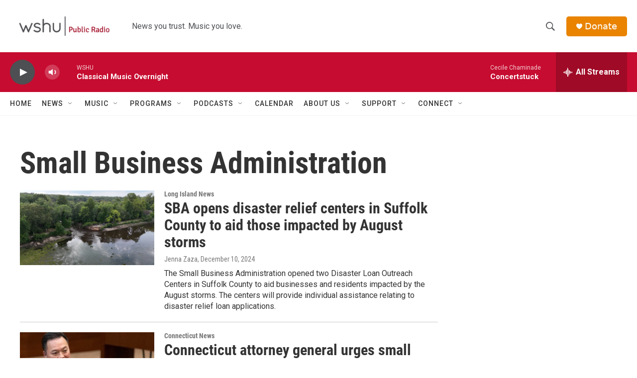

--- FILE ---
content_type: text/html; charset=utf-8
request_url: https://www.google.com/recaptcha/api2/aframe
body_size: 267
content:
<!DOCTYPE HTML><html><head><meta http-equiv="content-type" content="text/html; charset=UTF-8"></head><body><script nonce="xCuVpsdWaK6S2jyuUkaOkw">/** Anti-fraud and anti-abuse applications only. See google.com/recaptcha */ try{var clients={'sodar':'https://pagead2.googlesyndication.com/pagead/sodar?'};window.addEventListener("message",function(a){try{if(a.source===window.parent){var b=JSON.parse(a.data);var c=clients[b['id']];if(c){var d=document.createElement('img');d.src=c+b['params']+'&rc='+(localStorage.getItem("rc::a")?sessionStorage.getItem("rc::b"):"");window.document.body.appendChild(d);sessionStorage.setItem("rc::e",parseInt(sessionStorage.getItem("rc::e")||0)+1);localStorage.setItem("rc::h",'1769407402701');}}}catch(b){}});window.parent.postMessage("_grecaptcha_ready", "*");}catch(b){}</script></body></html>